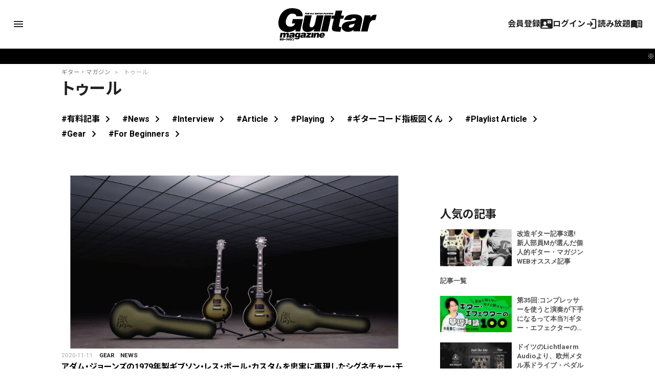

--- FILE ---
content_type: text/html; charset=utf-8
request_url: https://www.google.com/recaptcha/api2/aframe
body_size: 266
content:
<!DOCTYPE HTML><html><head><meta http-equiv="content-type" content="text/html; charset=UTF-8"></head><body><script nonce="IQjo0VeQhj5sTpncXpXhrg">/** Anti-fraud and anti-abuse applications only. See google.com/recaptcha */ try{var clients={'sodar':'https://pagead2.googlesyndication.com/pagead/sodar?'};window.addEventListener("message",function(a){try{if(a.source===window.parent){var b=JSON.parse(a.data);var c=clients[b['id']];if(c){var d=document.createElement('img');d.src=c+b['params']+'&rc='+(localStorage.getItem("rc::a")?sessionStorage.getItem("rc::b"):"");window.document.body.appendChild(d);sessionStorage.setItem("rc::e",parseInt(sessionStorage.getItem("rc::e")||0)+1);localStorage.setItem("rc::h",'1769442137161');}}}catch(b){}});window.parent.postMessage("_grecaptcha_ready", "*");}catch(b){}</script></body></html>

--- FILE ---
content_type: text/javascript;charset=utf-8
request_url: https://id.cxense.com/public/user/id?json=%7B%22identities%22%3A%5B%7B%22type%22%3A%22ckp%22%2C%22id%22%3A%22mkvc5q8woxkiaknz%22%7D%2C%7B%22type%22%3A%22lst%22%2C%22id%22%3A%221tsao7q5xnxsjlxl4bz96tuxd%22%7D%2C%7B%22type%22%3A%22cst%22%2C%22id%22%3A%221tsao7q5xnxsjlxl4bz96tuxd%22%7D%5D%7D&callback=cXJsonpCB2
body_size: 206
content:
/**/
cXJsonpCB2({"httpStatus":200,"response":{"userId":"cx:129fgel63nexz31ynmaeol7iv:2tp1l0a4y9xtj","newUser":false}})

--- FILE ---
content_type: text/javascript;charset=utf-8
request_url: https://api.cxense.com/public/widget/data?json=%7B%22context%22%3A%7B%22referrer%22%3A%22%22%2C%22categories%22%3A%7B%22testgroup%22%3A%2247%22%7D%2C%22parameters%22%3A%5B%7B%22key%22%3A%22userState%22%2C%22value%22%3A%22anon%22%7D%2C%7B%22key%22%3A%22testgroup%22%2C%22value%22%3A%2247%22%7D%5D%2C%22autoRefresh%22%3Afalse%2C%22url%22%3A%22https%3A%2F%2Fguitarmagazine.jp%2Ftag%2F%25E3%2583%2588%25E3%2582%25A5%25E3%2583%25BC%25E3%2583%25AB%2F%22%2C%22browserTimezone%22%3A%220%22%7D%2C%22widgetId%22%3A%22f4ca2011f325ab53b36ec504634a5e5ae6e94b7e%22%2C%22user%22%3A%7B%22ids%22%3A%7B%22usi%22%3A%22mkvc5q8woxkiaknz%22%7D%7D%2C%22prnd%22%3A%22mkvc5q8wboqvhrh0%22%7D&media=javascript&sid=null&widgetId=f4ca2011f325ab53b36ec504634a5e5ae6e94b7e&resizeToContentSize=true&useSecureUrls=true&usi=mkvc5q8woxkiaknz&rnd=31664737&prnd=mkvc5q8wboqvhrh0&tzo=0&callback=cXJsonpCB1
body_size: 7206
content:
/**/
cXJsonpCB1({"httpStatus":200,"response":{"items":[{"dominantimage":"https://guitarmagazine.jp/wp-content/uploads/2026/01/2026-0121-recommend-3-001-300x150.jpg","dominantthumbnail":"https://content-thumbnail.cxpublic.com/content/dominantthumbnail/5ac5cee591694e1b3307293ecd8ea7b0a446561a.jpg?6970a423","description":"ギター・マガジンWEBにはたくさんの記事が掲載されており、何から読めばいいのか迷ってしまう方も多いのではないでしょうか? 今回はそんな方に向けて、新入部員Mが編集部目線で厳選した記事をご紹介します。","campaign":"1","testId":"4","id":"5ac5cee591694e1b3307293ecd8ea7b0a446561a","collection":"Collection 1","placement":"2","title":"改造ギター記事3選! 新人部員Mが選んだ個人的ギター・マガジンWEBオススメ記事 | ギター・マガジンWEB|Guitar magazine","click_url":"https://api.cxense.com/public/widget/click/[base64]","url":"https://guitarmagazine.jp/article/2026-0121-recommend-3/"},{"campaign":"1","testId":"4","id":"036f3592afdf316386771c63be7fe29d562169ca","collection":"Collection 1","placement":"2","title":"記事一覧 | ギター・マガジンWEB|Guitar magazine","click_url":"https://api.cxense.com/public/widget/click/[base64]","url":"https://guitarmagazine.jp/manual/"},{"dominantimage":"https://guitarmagazine.jp/wp-content/uploads/2025/09/2025-basic-knowledge-of-guitar-effects-300x150.jpeg","dominantthumbnail":"https://content-thumbnail.cxpublic.com/content/dominantthumbnail/b12ebf6d34285508464b4cc90497a49fb6b0fdcf.jpg?69771f96","description":"ギター初心者におくる、ギター・エフェクターの基礎知識100連発! 意外と知らない、今さら聞けない、そんな時のペダル辞典としてもご活用あれ!","campaign":"1","testId":"4","id":"b12ebf6d34285508464b4cc90497a49fb6b0fdcf","collection":"Collection 1","placement":"2","title":"第35回:コンプレッサーを使うと演奏が下手になるって本当?|ギター・エフェクターの基礎知識100 | ギター・マガジンWEB|Guitar magazine","click_url":"https://api.cxense.com/public/widget/click/[base64]","url":"https://guitarmagazine.jp/gear/2026-0126-effector/"},{"dominantimage":"https://guitarmagazine.jp/wp-content/uploads/2026/01/2026-0123-lichtlaerm-audio-0001-300x150.jpg","dominantthumbnail":"https://content-thumbnail.cxpublic.com/content/dominantthumbnail/26ca1886f9d90575371ef7c3dcb6d5f9df6433e4.jpg?69736f48","description":"ドイツ発のハイゲイン・ハンドメイド・ペダル・ブランドであるLichtlaerm Audioは、オーバードライブ/ディストーション・ペダル“Death Über Alles”と、ディストーション・ペダル","campaign":"1","testId":"4","id":"26ca1886f9d90575371ef7c3dcb6d5f9df6433e4","collection":"Collection 1","placement":"2","title":"ドイツのLichtlaerm Audioより、欧州メタル系ドライブ・ペダル2機種が日本上陸 | ギター・マガジンWEB|Guitar magazine","click_url":"https://api.cxense.com/public/widget/click/[base64]","url":"https://guitarmagazine.jp/news/2026-0123-lichtlaerm-audio/"},{"dominantimage":"https://guitarmagazine.jp/wp-content/uploads/2025/12/2026-0116-fcs-001-300x150.jpg","dominantthumbnail":"https://content-thumbnail.cxpublic.com/content/dominantthumbnail/2bb0f3047bb05c4eacfcd82ed943fb970f74e0e5.jpg?69735549","description":"Fender Flagship Tokyoで取り扱うフェンダーカスタムショップの最新モデルを紹介する連載、“Fender Custom Shop Masterpiece〜Guitar magazine","campaign":"1","testId":"4","id":"2bb0f3047bb05c4eacfcd82ed943fb970f74e0e5","collection":"Collection 1","placement":"2","title":"テクニカル・プレイにいざなうデヴィッド・ブラウン製作のストラトキャスター| フェンダーカスタムショップ Vol.20 | ギター・マガジンWEB|Guitar magazine","click_url":"https://api.cxense.com/public/widget/click/[base64]","url":"https://guitarmagazine.jp/gear/2026-0123-fcs/"},{"dominantimage":"https://guitarmagazine.jp/wp-content/uploads/2026/01/2026-0121-recommend-3-001-300x150.jpg","dominantthumbnail":"https://content-thumbnail.cxpublic.com/content/dominantthumbnail/5ac5cee591694e1b3307293ecd8ea7b0a446561a.jpg?6970a423","description":"ギター・マガジンWEBにはたくさんの記事が掲載されており、何から読めばいいのか迷ってしまう方も多いのではないでしょうか? 今回はそんな方に向けて、新入部員Mが編集部目線で厳選した記事をご紹介します。","campaign":"1","testId":"4","id":"5ac5cee591694e1b3307293ecd8ea7b0a446561a","collection":"beginner&playing","placement":"2","title":"改造ギター記事3選! 新人部員Mが選んだ個人的ギター・マガジンWEBオススメ記事 | ギター・マガジンWEB|Guitar magazine","click_url":"https://api.cxense.com/public/widget/click/[base64]","url":"https://guitarmagazine.jp/article/2026-0121-recommend-3/"},{"campaign":"1","testId":"4","id":"036f3592afdf316386771c63be7fe29d562169ca","collection":"beginner&playing","placement":"2","title":"記事一覧 | ギター・マガジンWEB|Guitar magazine","click_url":"https://api.cxense.com/public/widget/click/[base64]","url":"https://guitarmagazine.jp/manual/"}],"template":"<div data-cx_s4ss tmp:class=\"cx-image-on-left\">\n  <!--%\n  var items = data.response.items;\n  for (var i = 0; i < items.length; i++) {\n    var item = items[i];\n  %-->\n  <a tmp:id=\"{{cX.CCE.clickTracker(item)}}\" tmp:href=\"{{item.url}}\" tmp:class=\"cx-item\" tmp:target=\"_top\" tmp:title=\"{{item.title}}\">\n    <!--% if (item.dominantthumbnail) { %-->\n    <img tmp:srcset=\"{{item.dominantthumbnail}}, {{item.dominantimage}} 2x\" tmp:src=\"{{item.dominantthumbnail}}\" tmp:alt=\"\">\n    <!--% } %-->\n<h3>\n        <!--% if (item.hasOwnProperty(\"og-article_tag\")) {if (item[\"og-article_tag\"].includes(\"PR\")) { %--><span class=\"pr-txt\">PR</span><!--% }} %-->{{item.title.replace('| ギター・マガジンWEB|Guitar magazine','')}}</h3>\n  </a>\n  <!--% } %-->\n</div>\n","style":"@import url('https://fonts.googleapis.com/css2?family=Roboto&display=swap');\n\n.gmPopularArticles h2 {\n    border-left: 4px solid #333;\n    color: #333;\n   margin-bottom: 10px;\n   font-size: 15px;\n   padding: 2px 0 0 3px;\n}\n\n.cx-image-on-left[data-cx_s4ss] {\n    --cx-item-padding: 10px;\n    --cx-background-color: #FFF;\n    --cx-image-width: 140px;\n    --cx-image-height: auto;\n    --cx-image-radius: 0px;\n    --cx-text-color: #555;\n    --cx-text-hover-color: #000;\n    --cx-font-size: 13px;\n    --cx-font-family: 'Roboto', arial, helvetica, sans-serif;\n    --cx-border-color: #DDD;\n    margin: 0 0 10px;\n    background: var(--cx-background-color);\n}\n\n.cx-image-on-left[data-cx_s4ss] .cx-item {\n    padding: var(--cx-item-padding) 0;\n    width: calc(100% - 2 * var(--cx-item-padding));\n    text-decoration: none;\n    display: flex;\n    justify-content: flex-start;\n}\n\n.cx-image-on-left[data-cx_s4ss] img {\n    width: var(--cx-image-width);\n    height: var(--cx-image-height);\n    object-fit: cover;\n    margin-right: var(--cx-item-padding);\n    border-radius: var(--cx-image-radius);\n    min-height: 70px;\n}\n\n.cx-image-on-left[data-cx_s4ss] h3 {\n    font-family: var(--cx-font-family);\n    font-size: var(--cx-font-size);\n    color: var(--cx-text-color);\n    margin: 0;\n    line-height: 1.4;\n    max-height: 5.5em;\n    display: -webkit-box;\n    -webkit-box-orient: vertical;\n    -webkit-line-clamp: 4;\n    overflow: hidden;\n}\n\n.cx-image-on-left[data-cx_s4ss] h3 span {\n    display: block;\n    font-family: var(--cx-font-family);\n    font-size: 90%;\n    color: var(--cx-text-color);\n    filter: opacity(0.5);\n    margin: 0;\n    line-height: 1.3;\n}\n\n.cx-image-on-left[data-cx_s4ss] h3 span.pr-txt{\n    display: inline-block;\n    font-size: 11px;\n    padding: 0 0.3em;\n    margin-right: 0.4em;\n    color: #666;\n    border: 1px solid #666;\n    border-radius: 2px;\n    vertical-align: middle;\n    margin-bottom: .3em;\n}\n\n.cx-image-on-left[data-cx_s4ss] .cx-item:hover {\n    opacity: .5;\n}\n\n.cx-image-on-left[data-cx_s4ss] .cx-item:hover h3 {\n    color: var(--cx-text-hover-color);\n}\n\n/* IE10+ */\n@media screen\\0 {\n    .cx-image-on-left[data-cx_s4ss] {\n        background: #FFF;\n    }\n\n    .cx-image-on-left[data-cx_s4ss] .cx-item {\n        border-bottom: solid 1px #DDD;\n        padding: 10px;\n        width: calc(100% - 20px);\n    }\n\n    .cx-image-on-left[data-cx_s4ss] img {\n        width: 100px;\n        min-width: 100px;\n        height: auto;\n        margin-right: 10px;\n        margin-left: 10px;\n        border: none;\n    }\n\n    .cx-image-on-left[data-cx_s4ss] h3 {\n        font-family: Roboto, arial, helvetica, sans-serif;\n        font-size: 14px;\n        color: #555;\n    }\n\n    .cx-image-on-left[data-cx_s4ss] .cx-item:hover h3 {\n        color: #000;\n    }\n\n    .cx-image-on-left[data-cx_s4ss] .cx-item h3 span {\n        font-family: Roboto, arial, helvetica, sans-serif;\n        color: #AAA;\n        font-weight: normal;\n    }\n}\n","prnd":"mkvc5q8wboqvhrh0"}})

--- FILE ---
content_type: text/javascript;charset=utf-8
request_url: https://p1cluster.cxense.com/p1.js
body_size: 100
content:
cX.library.onP1('1tsao7q5xnxsjlxl4bz96tuxd');


--- FILE ---
content_type: text/javascript;charset=UTF-8
request_url: https://log1.mobylog.jp/msb.php?ktr_site=500738&ktr_atime=1769442134295
body_size: 61
content:
__getSessionValue({"sid":"3fff4b206717943b56958c5de25ce168"})